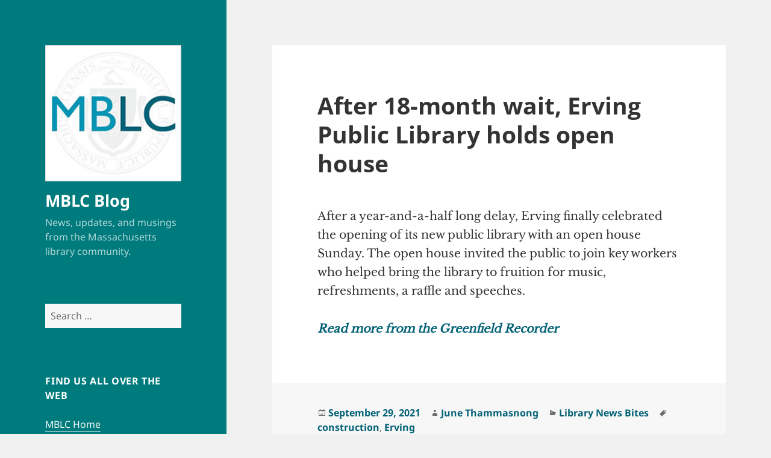

--- FILE ---
content_type: text/html; charset=UTF-8
request_url: https://mblc.state.ma.us/mblc_blog/2021/09/29/after-18-month-wait-erving-public-library-holds-open-house/
body_size: 14202
content:
<!DOCTYPE html>
<html lang="en-US" class="no-js">
<head>
	<meta charset="UTF-8">
	<meta name="viewport" content="width=device-width, initial-scale=1.0">
	<link rel="profile" href="https://gmpg.org/xfn/11">
	<link rel="pingback" href="https://mblc.state.ma.us/mblc_blog/xmlrpc.php">
	<script>(function(html){html.className = html.className.replace(/\bno-js\b/,'js')})(document.documentElement);</script>
<title>After 18-month wait, Erving Public Library holds open house &#8211; MBLC Blog</title>
<meta name='robots' content='max-image-preview:large' />
	<style>img:is([sizes="auto" i], [sizes^="auto," i]) { contain-intrinsic-size: 3000px 1500px }</style>
	<link rel="alternate" type="application/rss+xml" title="MBLC Blog &raquo; Feed" href="https://mblc.state.ma.us/mblc_blog/feed/" />
<link rel="alternate" type="application/rss+xml" title="MBLC Blog &raquo; Comments Feed" href="https://mblc.state.ma.us/mblc_blog/comments/feed/" />
<link rel="alternate" type="application/rss+xml" title="MBLC Blog &raquo; After 18-month wait, Erving Public Library holds open house Comments Feed" href="https://mblc.state.ma.us/mblc_blog/2021/09/29/after-18-month-wait-erving-public-library-holds-open-house/feed/" />
		<!-- This site uses the Google Analytics by MonsterInsights plugin v9.10.0 - Using Analytics tracking - https://www.monsterinsights.com/ -->
							<script src="//www.googletagmanager.com/gtag/js?id=G-F7YE9VPTD7"  data-cfasync="false" data-wpfc-render="false" async></script>
			<script data-cfasync="false" data-wpfc-render="false">
				var mi_version = '9.10.0';
				var mi_track_user = true;
				var mi_no_track_reason = '';
								var MonsterInsightsDefaultLocations = {"page_location":"https:\/\/mblc.state.ma.us\/mblc_blog\/2021\/09\/29\/after-18-month-wait-erving-public-library-holds-open-house\/"};
								if ( typeof MonsterInsightsPrivacyGuardFilter === 'function' ) {
					var MonsterInsightsLocations = (typeof MonsterInsightsExcludeQuery === 'object') ? MonsterInsightsPrivacyGuardFilter( MonsterInsightsExcludeQuery ) : MonsterInsightsPrivacyGuardFilter( MonsterInsightsDefaultLocations );
				} else {
					var MonsterInsightsLocations = (typeof MonsterInsightsExcludeQuery === 'object') ? MonsterInsightsExcludeQuery : MonsterInsightsDefaultLocations;
				}

								var disableStrs = [
										'ga-disable-G-F7YE9VPTD7',
									];

				/* Function to detect opted out users */
				function __gtagTrackerIsOptedOut() {
					for (var index = 0; index < disableStrs.length; index++) {
						if (document.cookie.indexOf(disableStrs[index] + '=true') > -1) {
							return true;
						}
					}

					return false;
				}

				/* Disable tracking if the opt-out cookie exists. */
				if (__gtagTrackerIsOptedOut()) {
					for (var index = 0; index < disableStrs.length; index++) {
						window[disableStrs[index]] = true;
					}
				}

				/* Opt-out function */
				function __gtagTrackerOptout() {
					for (var index = 0; index < disableStrs.length; index++) {
						document.cookie = disableStrs[index] + '=true; expires=Thu, 31 Dec 2099 23:59:59 UTC; path=/';
						window[disableStrs[index]] = true;
					}
				}

				if ('undefined' === typeof gaOptout) {
					function gaOptout() {
						__gtagTrackerOptout();
					}
				}
								window.dataLayer = window.dataLayer || [];

				window.MonsterInsightsDualTracker = {
					helpers: {},
					trackers: {},
				};
				if (mi_track_user) {
					function __gtagDataLayer() {
						dataLayer.push(arguments);
					}

					function __gtagTracker(type, name, parameters) {
						if (!parameters) {
							parameters = {};
						}

						if (parameters.send_to) {
							__gtagDataLayer.apply(null, arguments);
							return;
						}

						if (type === 'event') {
														parameters.send_to = monsterinsights_frontend.v4_id;
							var hookName = name;
							if (typeof parameters['event_category'] !== 'undefined') {
								hookName = parameters['event_category'] + ':' + name;
							}

							if (typeof MonsterInsightsDualTracker.trackers[hookName] !== 'undefined') {
								MonsterInsightsDualTracker.trackers[hookName](parameters);
							} else {
								__gtagDataLayer('event', name, parameters);
							}
							
						} else {
							__gtagDataLayer.apply(null, arguments);
						}
					}

					__gtagTracker('js', new Date());
					__gtagTracker('set', {
						'developer_id.dZGIzZG': true,
											});
					if ( MonsterInsightsLocations.page_location ) {
						__gtagTracker('set', MonsterInsightsLocations);
					}
										__gtagTracker('config', 'G-F7YE9VPTD7', {"forceSSL":"true","anonymize_ip":"true"} );
										window.gtag = __gtagTracker;										(function () {
						/* https://developers.google.com/analytics/devguides/collection/analyticsjs/ */
						/* ga and __gaTracker compatibility shim. */
						var noopfn = function () {
							return null;
						};
						var newtracker = function () {
							return new Tracker();
						};
						var Tracker = function () {
							return null;
						};
						var p = Tracker.prototype;
						p.get = noopfn;
						p.set = noopfn;
						p.send = function () {
							var args = Array.prototype.slice.call(arguments);
							args.unshift('send');
							__gaTracker.apply(null, args);
						};
						var __gaTracker = function () {
							var len = arguments.length;
							if (len === 0) {
								return;
							}
							var f = arguments[len - 1];
							if (typeof f !== 'object' || f === null || typeof f.hitCallback !== 'function') {
								if ('send' === arguments[0]) {
									var hitConverted, hitObject = false, action;
									if ('event' === arguments[1]) {
										if ('undefined' !== typeof arguments[3]) {
											hitObject = {
												'eventAction': arguments[3],
												'eventCategory': arguments[2],
												'eventLabel': arguments[4],
												'value': arguments[5] ? arguments[5] : 1,
											}
										}
									}
									if ('pageview' === arguments[1]) {
										if ('undefined' !== typeof arguments[2]) {
											hitObject = {
												'eventAction': 'page_view',
												'page_path': arguments[2],
											}
										}
									}
									if (typeof arguments[2] === 'object') {
										hitObject = arguments[2];
									}
									if (typeof arguments[5] === 'object') {
										Object.assign(hitObject, arguments[5]);
									}
									if ('undefined' !== typeof arguments[1].hitType) {
										hitObject = arguments[1];
										if ('pageview' === hitObject.hitType) {
											hitObject.eventAction = 'page_view';
										}
									}
									if (hitObject) {
										action = 'timing' === arguments[1].hitType ? 'timing_complete' : hitObject.eventAction;
										hitConverted = mapArgs(hitObject);
										__gtagTracker('event', action, hitConverted);
									}
								}
								return;
							}

							function mapArgs(args) {
								var arg, hit = {};
								var gaMap = {
									'eventCategory': 'event_category',
									'eventAction': 'event_action',
									'eventLabel': 'event_label',
									'eventValue': 'event_value',
									'nonInteraction': 'non_interaction',
									'timingCategory': 'event_category',
									'timingVar': 'name',
									'timingValue': 'value',
									'timingLabel': 'event_label',
									'page': 'page_path',
									'location': 'page_location',
									'title': 'page_title',
									'referrer' : 'page_referrer',
								};
								for (arg in args) {
																		if (!(!args.hasOwnProperty(arg) || !gaMap.hasOwnProperty(arg))) {
										hit[gaMap[arg]] = args[arg];
									} else {
										hit[arg] = args[arg];
									}
								}
								return hit;
							}

							try {
								f.hitCallback();
							} catch (ex) {
							}
						};
						__gaTracker.create = newtracker;
						__gaTracker.getByName = newtracker;
						__gaTracker.getAll = function () {
							return [];
						};
						__gaTracker.remove = noopfn;
						__gaTracker.loaded = true;
						window['__gaTracker'] = __gaTracker;
					})();
									} else {
										console.log("");
					(function () {
						function __gtagTracker() {
							return null;
						}

						window['__gtagTracker'] = __gtagTracker;
						window['gtag'] = __gtagTracker;
					})();
									}
			</script>
							<!-- / Google Analytics by MonsterInsights -->
		<script>
window._wpemojiSettings = {"baseUrl":"https:\/\/s.w.org\/images\/core\/emoji\/16.0.1\/72x72\/","ext":".png","svgUrl":"https:\/\/s.w.org\/images\/core\/emoji\/16.0.1\/svg\/","svgExt":".svg","source":{"concatemoji":"https:\/\/mblc.state.ma.us\/mblc_blog\/wp-includes\/js\/wp-emoji-release.min.js?ver=b6a2d319f000a838a8868055d24cabbc"}};
/*! This file is auto-generated */
!function(s,n){var o,i,e;function c(e){try{var t={supportTests:e,timestamp:(new Date).valueOf()};sessionStorage.setItem(o,JSON.stringify(t))}catch(e){}}function p(e,t,n){e.clearRect(0,0,e.canvas.width,e.canvas.height),e.fillText(t,0,0);var t=new Uint32Array(e.getImageData(0,0,e.canvas.width,e.canvas.height).data),a=(e.clearRect(0,0,e.canvas.width,e.canvas.height),e.fillText(n,0,0),new Uint32Array(e.getImageData(0,0,e.canvas.width,e.canvas.height).data));return t.every(function(e,t){return e===a[t]})}function u(e,t){e.clearRect(0,0,e.canvas.width,e.canvas.height),e.fillText(t,0,0);for(var n=e.getImageData(16,16,1,1),a=0;a<n.data.length;a++)if(0!==n.data[a])return!1;return!0}function f(e,t,n,a){switch(t){case"flag":return n(e,"\ud83c\udff3\ufe0f\u200d\u26a7\ufe0f","\ud83c\udff3\ufe0f\u200b\u26a7\ufe0f")?!1:!n(e,"\ud83c\udde8\ud83c\uddf6","\ud83c\udde8\u200b\ud83c\uddf6")&&!n(e,"\ud83c\udff4\udb40\udc67\udb40\udc62\udb40\udc65\udb40\udc6e\udb40\udc67\udb40\udc7f","\ud83c\udff4\u200b\udb40\udc67\u200b\udb40\udc62\u200b\udb40\udc65\u200b\udb40\udc6e\u200b\udb40\udc67\u200b\udb40\udc7f");case"emoji":return!a(e,"\ud83e\udedf")}return!1}function g(e,t,n,a){var r="undefined"!=typeof WorkerGlobalScope&&self instanceof WorkerGlobalScope?new OffscreenCanvas(300,150):s.createElement("canvas"),o=r.getContext("2d",{willReadFrequently:!0}),i=(o.textBaseline="top",o.font="600 32px Arial",{});return e.forEach(function(e){i[e]=t(o,e,n,a)}),i}function t(e){var t=s.createElement("script");t.src=e,t.defer=!0,s.head.appendChild(t)}"undefined"!=typeof Promise&&(o="wpEmojiSettingsSupports",i=["flag","emoji"],n.supports={everything:!0,everythingExceptFlag:!0},e=new Promise(function(e){s.addEventListener("DOMContentLoaded",e,{once:!0})}),new Promise(function(t){var n=function(){try{var e=JSON.parse(sessionStorage.getItem(o));if("object"==typeof e&&"number"==typeof e.timestamp&&(new Date).valueOf()<e.timestamp+604800&&"object"==typeof e.supportTests)return e.supportTests}catch(e){}return null}();if(!n){if("undefined"!=typeof Worker&&"undefined"!=typeof OffscreenCanvas&&"undefined"!=typeof URL&&URL.createObjectURL&&"undefined"!=typeof Blob)try{var e="postMessage("+g.toString()+"("+[JSON.stringify(i),f.toString(),p.toString(),u.toString()].join(",")+"));",a=new Blob([e],{type:"text/javascript"}),r=new Worker(URL.createObjectURL(a),{name:"wpTestEmojiSupports"});return void(r.onmessage=function(e){c(n=e.data),r.terminate(),t(n)})}catch(e){}c(n=g(i,f,p,u))}t(n)}).then(function(e){for(var t in e)n.supports[t]=e[t],n.supports.everything=n.supports.everything&&n.supports[t],"flag"!==t&&(n.supports.everythingExceptFlag=n.supports.everythingExceptFlag&&n.supports[t]);n.supports.everythingExceptFlag=n.supports.everythingExceptFlag&&!n.supports.flag,n.DOMReady=!1,n.readyCallback=function(){n.DOMReady=!0}}).then(function(){return e}).then(function(){var e;n.supports.everything||(n.readyCallback(),(e=n.source||{}).concatemoji?t(e.concatemoji):e.wpemoji&&e.twemoji&&(t(e.twemoji),t(e.wpemoji)))}))}((window,document),window._wpemojiSettings);
</script>
<style id='wp-emoji-styles-inline-css'>

	img.wp-smiley, img.emoji {
		display: inline !important;
		border: none !important;
		box-shadow: none !important;
		height: 1em !important;
		width: 1em !important;
		margin: 0 0.07em !important;
		vertical-align: -0.1em !important;
		background: none !important;
		padding: 0 !important;
	}
</style>
<link rel='stylesheet' id='wp-block-library-css' href='https://mblc.state.ma.us/mblc_blog/wp-includes/css/dist/block-library/style.min.css?ver=b6a2d319f000a838a8868055d24cabbc' media='all' />
<style id='wp-block-library-theme-inline-css'>
.wp-block-audio :where(figcaption){color:#555;font-size:13px;text-align:center}.is-dark-theme .wp-block-audio :where(figcaption){color:#ffffffa6}.wp-block-audio{margin:0 0 1em}.wp-block-code{border:1px solid #ccc;border-radius:4px;font-family:Menlo,Consolas,monaco,monospace;padding:.8em 1em}.wp-block-embed :where(figcaption){color:#555;font-size:13px;text-align:center}.is-dark-theme .wp-block-embed :where(figcaption){color:#ffffffa6}.wp-block-embed{margin:0 0 1em}.blocks-gallery-caption{color:#555;font-size:13px;text-align:center}.is-dark-theme .blocks-gallery-caption{color:#ffffffa6}:root :where(.wp-block-image figcaption){color:#555;font-size:13px;text-align:center}.is-dark-theme :root :where(.wp-block-image figcaption){color:#ffffffa6}.wp-block-image{margin:0 0 1em}.wp-block-pullquote{border-bottom:4px solid;border-top:4px solid;color:currentColor;margin-bottom:1.75em}.wp-block-pullquote cite,.wp-block-pullquote footer,.wp-block-pullquote__citation{color:currentColor;font-size:.8125em;font-style:normal;text-transform:uppercase}.wp-block-quote{border-left:.25em solid;margin:0 0 1.75em;padding-left:1em}.wp-block-quote cite,.wp-block-quote footer{color:currentColor;font-size:.8125em;font-style:normal;position:relative}.wp-block-quote:where(.has-text-align-right){border-left:none;border-right:.25em solid;padding-left:0;padding-right:1em}.wp-block-quote:where(.has-text-align-center){border:none;padding-left:0}.wp-block-quote.is-large,.wp-block-quote.is-style-large,.wp-block-quote:where(.is-style-plain){border:none}.wp-block-search .wp-block-search__label{font-weight:700}.wp-block-search__button{border:1px solid #ccc;padding:.375em .625em}:where(.wp-block-group.has-background){padding:1.25em 2.375em}.wp-block-separator.has-css-opacity{opacity:.4}.wp-block-separator{border:none;border-bottom:2px solid;margin-left:auto;margin-right:auto}.wp-block-separator.has-alpha-channel-opacity{opacity:1}.wp-block-separator:not(.is-style-wide):not(.is-style-dots){width:100px}.wp-block-separator.has-background:not(.is-style-dots){border-bottom:none;height:1px}.wp-block-separator.has-background:not(.is-style-wide):not(.is-style-dots){height:2px}.wp-block-table{margin:0 0 1em}.wp-block-table td,.wp-block-table th{word-break:normal}.wp-block-table :where(figcaption){color:#555;font-size:13px;text-align:center}.is-dark-theme .wp-block-table :where(figcaption){color:#ffffffa6}.wp-block-video :where(figcaption){color:#555;font-size:13px;text-align:center}.is-dark-theme .wp-block-video :where(figcaption){color:#ffffffa6}.wp-block-video{margin:0 0 1em}:root :where(.wp-block-template-part.has-background){margin-bottom:0;margin-top:0;padding:1.25em 2.375em}
</style>
<style id='classic-theme-styles-inline-css'>
/*! This file is auto-generated */
.wp-block-button__link{color:#fff;background-color:#32373c;border-radius:9999px;box-shadow:none;text-decoration:none;padding:calc(.667em + 2px) calc(1.333em + 2px);font-size:1.125em}.wp-block-file__button{background:#32373c;color:#fff;text-decoration:none}
</style>
<style id='global-styles-inline-css'>
:root{--wp--preset--aspect-ratio--square: 1;--wp--preset--aspect-ratio--4-3: 4/3;--wp--preset--aspect-ratio--3-4: 3/4;--wp--preset--aspect-ratio--3-2: 3/2;--wp--preset--aspect-ratio--2-3: 2/3;--wp--preset--aspect-ratio--16-9: 16/9;--wp--preset--aspect-ratio--9-16: 9/16;--wp--preset--color--black: #000000;--wp--preset--color--cyan-bluish-gray: #abb8c3;--wp--preset--color--white: #fff;--wp--preset--color--pale-pink: #f78da7;--wp--preset--color--vivid-red: #cf2e2e;--wp--preset--color--luminous-vivid-orange: #ff6900;--wp--preset--color--luminous-vivid-amber: #fcb900;--wp--preset--color--light-green-cyan: #7bdcb5;--wp--preset--color--vivid-green-cyan: #00d084;--wp--preset--color--pale-cyan-blue: #8ed1fc;--wp--preset--color--vivid-cyan-blue: #0693e3;--wp--preset--color--vivid-purple: #9b51e0;--wp--preset--color--dark-gray: #111;--wp--preset--color--light-gray: #f1f1f1;--wp--preset--color--yellow: #f4ca16;--wp--preset--color--dark-brown: #352712;--wp--preset--color--medium-pink: #e53b51;--wp--preset--color--light-pink: #ffe5d1;--wp--preset--color--dark-purple: #2e2256;--wp--preset--color--purple: #674970;--wp--preset--color--blue-gray: #22313f;--wp--preset--color--bright-blue: #55c3dc;--wp--preset--color--light-blue: #e9f2f9;--wp--preset--gradient--vivid-cyan-blue-to-vivid-purple: linear-gradient(135deg,rgba(6,147,227,1) 0%,rgb(155,81,224) 100%);--wp--preset--gradient--light-green-cyan-to-vivid-green-cyan: linear-gradient(135deg,rgb(122,220,180) 0%,rgb(0,208,130) 100%);--wp--preset--gradient--luminous-vivid-amber-to-luminous-vivid-orange: linear-gradient(135deg,rgba(252,185,0,1) 0%,rgba(255,105,0,1) 100%);--wp--preset--gradient--luminous-vivid-orange-to-vivid-red: linear-gradient(135deg,rgba(255,105,0,1) 0%,rgb(207,46,46) 100%);--wp--preset--gradient--very-light-gray-to-cyan-bluish-gray: linear-gradient(135deg,rgb(238,238,238) 0%,rgb(169,184,195) 100%);--wp--preset--gradient--cool-to-warm-spectrum: linear-gradient(135deg,rgb(74,234,220) 0%,rgb(151,120,209) 20%,rgb(207,42,186) 40%,rgb(238,44,130) 60%,rgb(251,105,98) 80%,rgb(254,248,76) 100%);--wp--preset--gradient--blush-light-purple: linear-gradient(135deg,rgb(255,206,236) 0%,rgb(152,150,240) 100%);--wp--preset--gradient--blush-bordeaux: linear-gradient(135deg,rgb(254,205,165) 0%,rgb(254,45,45) 50%,rgb(107,0,62) 100%);--wp--preset--gradient--luminous-dusk: linear-gradient(135deg,rgb(255,203,112) 0%,rgb(199,81,192) 50%,rgb(65,88,208) 100%);--wp--preset--gradient--pale-ocean: linear-gradient(135deg,rgb(255,245,203) 0%,rgb(182,227,212) 50%,rgb(51,167,181) 100%);--wp--preset--gradient--electric-grass: linear-gradient(135deg,rgb(202,248,128) 0%,rgb(113,206,126) 100%);--wp--preset--gradient--midnight: linear-gradient(135deg,rgb(2,3,129) 0%,rgb(40,116,252) 100%);--wp--preset--gradient--dark-gray-gradient-gradient: linear-gradient(90deg, rgba(17,17,17,1) 0%, rgba(42,42,42,1) 100%);--wp--preset--gradient--light-gray-gradient: linear-gradient(90deg, rgba(241,241,241,1) 0%, rgba(215,215,215,1) 100%);--wp--preset--gradient--white-gradient: linear-gradient(90deg, rgba(255,255,255,1) 0%, rgba(230,230,230,1) 100%);--wp--preset--gradient--yellow-gradient: linear-gradient(90deg, rgba(244,202,22,1) 0%, rgba(205,168,10,1) 100%);--wp--preset--gradient--dark-brown-gradient: linear-gradient(90deg, rgba(53,39,18,1) 0%, rgba(91,67,31,1) 100%);--wp--preset--gradient--medium-pink-gradient: linear-gradient(90deg, rgba(229,59,81,1) 0%, rgba(209,28,51,1) 100%);--wp--preset--gradient--light-pink-gradient: linear-gradient(90deg, rgba(255,229,209,1) 0%, rgba(255,200,158,1) 100%);--wp--preset--gradient--dark-purple-gradient: linear-gradient(90deg, rgba(46,34,86,1) 0%, rgba(66,48,123,1) 100%);--wp--preset--gradient--purple-gradient: linear-gradient(90deg, rgba(103,73,112,1) 0%, rgba(131,93,143,1) 100%);--wp--preset--gradient--blue-gray-gradient: linear-gradient(90deg, rgba(34,49,63,1) 0%, rgba(52,75,96,1) 100%);--wp--preset--gradient--bright-blue-gradient: linear-gradient(90deg, rgba(85,195,220,1) 0%, rgba(43,180,211,1) 100%);--wp--preset--gradient--light-blue-gradient: linear-gradient(90deg, rgba(233,242,249,1) 0%, rgba(193,218,238,1) 100%);--wp--preset--font-size--small: 13px;--wp--preset--font-size--medium: 20px;--wp--preset--font-size--large: 36px;--wp--preset--font-size--x-large: 42px;--wp--preset--spacing--20: 0.44rem;--wp--preset--spacing--30: 0.67rem;--wp--preset--spacing--40: 1rem;--wp--preset--spacing--50: 1.5rem;--wp--preset--spacing--60: 2.25rem;--wp--preset--spacing--70: 3.38rem;--wp--preset--spacing--80: 5.06rem;--wp--preset--shadow--natural: 6px 6px 9px rgba(0, 0, 0, 0.2);--wp--preset--shadow--deep: 12px 12px 50px rgba(0, 0, 0, 0.4);--wp--preset--shadow--sharp: 6px 6px 0px rgba(0, 0, 0, 0.2);--wp--preset--shadow--outlined: 6px 6px 0px -3px rgba(255, 255, 255, 1), 6px 6px rgba(0, 0, 0, 1);--wp--preset--shadow--crisp: 6px 6px 0px rgba(0, 0, 0, 1);}:where(.is-layout-flex){gap: 0.5em;}:where(.is-layout-grid){gap: 0.5em;}body .is-layout-flex{display: flex;}.is-layout-flex{flex-wrap: wrap;align-items: center;}.is-layout-flex > :is(*, div){margin: 0;}body .is-layout-grid{display: grid;}.is-layout-grid > :is(*, div){margin: 0;}:where(.wp-block-columns.is-layout-flex){gap: 2em;}:where(.wp-block-columns.is-layout-grid){gap: 2em;}:where(.wp-block-post-template.is-layout-flex){gap: 1.25em;}:where(.wp-block-post-template.is-layout-grid){gap: 1.25em;}.has-black-color{color: var(--wp--preset--color--black) !important;}.has-cyan-bluish-gray-color{color: var(--wp--preset--color--cyan-bluish-gray) !important;}.has-white-color{color: var(--wp--preset--color--white) !important;}.has-pale-pink-color{color: var(--wp--preset--color--pale-pink) !important;}.has-vivid-red-color{color: var(--wp--preset--color--vivid-red) !important;}.has-luminous-vivid-orange-color{color: var(--wp--preset--color--luminous-vivid-orange) !important;}.has-luminous-vivid-amber-color{color: var(--wp--preset--color--luminous-vivid-amber) !important;}.has-light-green-cyan-color{color: var(--wp--preset--color--light-green-cyan) !important;}.has-vivid-green-cyan-color{color: var(--wp--preset--color--vivid-green-cyan) !important;}.has-pale-cyan-blue-color{color: var(--wp--preset--color--pale-cyan-blue) !important;}.has-vivid-cyan-blue-color{color: var(--wp--preset--color--vivid-cyan-blue) !important;}.has-vivid-purple-color{color: var(--wp--preset--color--vivid-purple) !important;}.has-black-background-color{background-color: var(--wp--preset--color--black) !important;}.has-cyan-bluish-gray-background-color{background-color: var(--wp--preset--color--cyan-bluish-gray) !important;}.has-white-background-color{background-color: var(--wp--preset--color--white) !important;}.has-pale-pink-background-color{background-color: var(--wp--preset--color--pale-pink) !important;}.has-vivid-red-background-color{background-color: var(--wp--preset--color--vivid-red) !important;}.has-luminous-vivid-orange-background-color{background-color: var(--wp--preset--color--luminous-vivid-orange) !important;}.has-luminous-vivid-amber-background-color{background-color: var(--wp--preset--color--luminous-vivid-amber) !important;}.has-light-green-cyan-background-color{background-color: var(--wp--preset--color--light-green-cyan) !important;}.has-vivid-green-cyan-background-color{background-color: var(--wp--preset--color--vivid-green-cyan) !important;}.has-pale-cyan-blue-background-color{background-color: var(--wp--preset--color--pale-cyan-blue) !important;}.has-vivid-cyan-blue-background-color{background-color: var(--wp--preset--color--vivid-cyan-blue) !important;}.has-vivid-purple-background-color{background-color: var(--wp--preset--color--vivid-purple) !important;}.has-black-border-color{border-color: var(--wp--preset--color--black) !important;}.has-cyan-bluish-gray-border-color{border-color: var(--wp--preset--color--cyan-bluish-gray) !important;}.has-white-border-color{border-color: var(--wp--preset--color--white) !important;}.has-pale-pink-border-color{border-color: var(--wp--preset--color--pale-pink) !important;}.has-vivid-red-border-color{border-color: var(--wp--preset--color--vivid-red) !important;}.has-luminous-vivid-orange-border-color{border-color: var(--wp--preset--color--luminous-vivid-orange) !important;}.has-luminous-vivid-amber-border-color{border-color: var(--wp--preset--color--luminous-vivid-amber) !important;}.has-light-green-cyan-border-color{border-color: var(--wp--preset--color--light-green-cyan) !important;}.has-vivid-green-cyan-border-color{border-color: var(--wp--preset--color--vivid-green-cyan) !important;}.has-pale-cyan-blue-border-color{border-color: var(--wp--preset--color--pale-cyan-blue) !important;}.has-vivid-cyan-blue-border-color{border-color: var(--wp--preset--color--vivid-cyan-blue) !important;}.has-vivid-purple-border-color{border-color: var(--wp--preset--color--vivid-purple) !important;}.has-vivid-cyan-blue-to-vivid-purple-gradient-background{background: var(--wp--preset--gradient--vivid-cyan-blue-to-vivid-purple) !important;}.has-light-green-cyan-to-vivid-green-cyan-gradient-background{background: var(--wp--preset--gradient--light-green-cyan-to-vivid-green-cyan) !important;}.has-luminous-vivid-amber-to-luminous-vivid-orange-gradient-background{background: var(--wp--preset--gradient--luminous-vivid-amber-to-luminous-vivid-orange) !important;}.has-luminous-vivid-orange-to-vivid-red-gradient-background{background: var(--wp--preset--gradient--luminous-vivid-orange-to-vivid-red) !important;}.has-very-light-gray-to-cyan-bluish-gray-gradient-background{background: var(--wp--preset--gradient--very-light-gray-to-cyan-bluish-gray) !important;}.has-cool-to-warm-spectrum-gradient-background{background: var(--wp--preset--gradient--cool-to-warm-spectrum) !important;}.has-blush-light-purple-gradient-background{background: var(--wp--preset--gradient--blush-light-purple) !important;}.has-blush-bordeaux-gradient-background{background: var(--wp--preset--gradient--blush-bordeaux) !important;}.has-luminous-dusk-gradient-background{background: var(--wp--preset--gradient--luminous-dusk) !important;}.has-pale-ocean-gradient-background{background: var(--wp--preset--gradient--pale-ocean) !important;}.has-electric-grass-gradient-background{background: var(--wp--preset--gradient--electric-grass) !important;}.has-midnight-gradient-background{background: var(--wp--preset--gradient--midnight) !important;}.has-small-font-size{font-size: var(--wp--preset--font-size--small) !important;}.has-medium-font-size{font-size: var(--wp--preset--font-size--medium) !important;}.has-large-font-size{font-size: var(--wp--preset--font-size--large) !important;}.has-x-large-font-size{font-size: var(--wp--preset--font-size--x-large) !important;}
:where(.wp-block-post-template.is-layout-flex){gap: 1.25em;}:where(.wp-block-post-template.is-layout-grid){gap: 1.25em;}
:where(.wp-block-columns.is-layout-flex){gap: 2em;}:where(.wp-block-columns.is-layout-grid){gap: 2em;}
:root :where(.wp-block-pullquote){font-size: 1.5em;line-height: 1.6;}
</style>
<link rel='stylesheet' id='h5p-plugin-styles-css' href='https://mblc.state.ma.us/mblc_blog/wp-content/plugins/h5p/h5p-php-library/styles/h5p.css?ver=1.16.1' media='all' />
<link rel='stylesheet' id='twentyfifteen-fonts-css' href='https://mblc.state.ma.us/mblc_blog/wp-content/themes/twentyfifteen/assets/fonts/noto-sans-plus-noto-serif-plus-inconsolata.css?ver=20230328' media='all' />
<link rel='stylesheet' id='genericons-css' href='https://mblc.state.ma.us/mblc_blog/wp-content/themes/twentyfifteen/genericons/genericons.css?ver=20201026' media='all' />
<link rel='stylesheet' id='twentyfifteen-style-css' href='https://mblc.state.ma.us/mblc_blog/wp-content/themes/twentyfifteen/style.css?ver=20250415' media='all' />
<style id='twentyfifteen-style-inline-css'>

		/* Custom Header Background Color */
		body:before,
		.site-header {
			background-color: #007b7d;
		}

		@media screen and (min-width: 59.6875em) {
			.site-header,
			.secondary {
				background-color: transparent;
			}

			.widget button,
			.widget input[type="button"],
			.widget input[type="reset"],
			.widget input[type="submit"],
			.widget_calendar tbody a,
			.widget_calendar tbody a:hover,
			.widget_calendar tbody a:focus {
				color: #007b7d;
			}
		}
	

		/* Custom Sidebar Text Color */
		.site-title a,
		.site-description,
		.secondary-toggle:before {
			color: #ffffff;
		}

		.site-title a:hover,
		.site-title a:focus {
			color: rgba( 255, 255, 255, 0.7);
		}

		.secondary-toggle {
			border-color: rgba( 255, 255, 255, 0.1);
		}

		.secondary-toggle:hover,
		.secondary-toggle:focus {
			border-color: rgba( 255, 255, 255, 0.3);
		}

		.site-title a {
			outline-color: rgba( 255, 255, 255, 0.3);
		}

		@media screen and (min-width: 59.6875em) {
			.secondary a,
			.dropdown-toggle:after,
			.widget-title,
			.widget blockquote cite,
			.widget blockquote small {
				color: #ffffff;
			}

			.widget button,
			.widget input[type="button"],
			.widget input[type="reset"],
			.widget input[type="submit"],
			.widget_calendar tbody a {
				background-color: #ffffff;
			}

			.textwidget a {
				border-color: #ffffff;
			}

			.secondary a:hover,
			.secondary a:focus,
			.main-navigation .menu-item-description,
			.widget,
			.widget blockquote,
			.widget .wp-caption-text,
			.widget .gallery-caption {
				color: rgba( 255, 255, 255, 0.7);
			}

			.widget button:hover,
			.widget button:focus,
			.widget input[type="button"]:hover,
			.widget input[type="button"]:focus,
			.widget input[type="reset"]:hover,
			.widget input[type="reset"]:focus,
			.widget input[type="submit"]:hover,
			.widget input[type="submit"]:focus,
			.widget_calendar tbody a:hover,
			.widget_calendar tbody a:focus {
				background-color: rgba( 255, 255, 255, 0.7);
			}

			.widget blockquote {
				border-color: rgba( 255, 255, 255, 0.7);
			}

			.main-navigation ul,
			.main-navigation li,
			.secondary-toggle,
			.widget input,
			.widget textarea,
			.widget table,
			.widget th,
			.widget td,
			.widget pre,
			.widget li,
			.widget_categories .children,
			.widget_nav_menu .sub-menu,
			.widget_pages .children,
			.widget abbr[title] {
				border-color: rgba( 255, 255, 255, 0.1);
			}

			.dropdown-toggle:hover,
			.dropdown-toggle:focus,
			.widget hr {
				background-color: rgba( 255, 255, 255, 0.1);
			}

			.widget input:focus,
			.widget textarea:focus {
				border-color: rgba( 255, 255, 255, 0.3);
			}

			.sidebar a:focus,
			.dropdown-toggle:focus {
				outline-color: rgba( 255, 255, 255, 0.3);
			}
		}
	
</style>
<link rel='stylesheet' id='twentyfifteen-block-style-css' href='https://mblc.state.ma.us/mblc_blog/wp-content/themes/twentyfifteen/css/blocks.css?ver=20240715' media='all' />
<script src="https://mblc.state.ma.us/mblc_blog/wp-content/plugins/google-analytics-for-wordpress/assets/js/frontend-gtag.min.js?ver=9.10.0" id="monsterinsights-frontend-script-js" async data-wp-strategy="async"></script>
<script data-cfasync="false" data-wpfc-render="false" id='monsterinsights-frontend-script-js-extra'>var monsterinsights_frontend = {"js_events_tracking":"true","download_extensions":"doc,pdf,ppt,zip,xls,docx,pptx,xlsx","inbound_paths":"[]","home_url":"https:\/\/mblc.state.ma.us\/mblc_blog","hash_tracking":"false","v4_id":"G-F7YE9VPTD7"};</script>
<script src="https://mblc.state.ma.us/mblc_blog/wp-includes/js/jquery/jquery.min.js?ver=3.7.1" id="jquery-core-js"></script>
<script src="https://mblc.state.ma.us/mblc_blog/wp-includes/js/jquery/jquery-migrate.min.js?ver=3.4.1" id="jquery-migrate-js"></script>
<script id="twentyfifteen-script-js-extra">
var screenReaderText = {"expand":"<span class=\"screen-reader-text\">expand child menu<\/span>","collapse":"<span class=\"screen-reader-text\">collapse child menu<\/span>"};
</script>
<script src="https://mblc.state.ma.us/mblc_blog/wp-content/themes/twentyfifteen/js/functions.js?ver=20250303" id="twentyfifteen-script-js" defer data-wp-strategy="defer"></script>
<link rel="https://api.w.org/" href="https://mblc.state.ma.us/mblc_blog/wp-json/" /><link rel="alternate" title="JSON" type="application/json" href="https://mblc.state.ma.us/mblc_blog/wp-json/wp/v2/posts/1019" /><link rel="EditURI" type="application/rsd+xml" title="RSD" href="https://mblc.state.ma.us/mblc_blog/xmlrpc.php?rsd" />

<link rel="canonical" href="https://mblc.state.ma.us/mblc_blog/2021/09/29/after-18-month-wait-erving-public-library-holds-open-house/" />
<link rel='shortlink' href='https://mblc.state.ma.us/mblc_blog/?p=1019' />
<link rel="alternate" title="oEmbed (JSON)" type="application/json+oembed" href="https://mblc.state.ma.us/mblc_blog/wp-json/oembed/1.0/embed?url=https%3A%2F%2Fmblc.state.ma.us%2Fmblc_blog%2F2021%2F09%2F29%2Fafter-18-month-wait-erving-public-library-holds-open-house%2F" />
<link rel="alternate" title="oEmbed (XML)" type="text/xml+oembed" href="https://mblc.state.ma.us/mblc_blog/wp-json/oembed/1.0/embed?url=https%3A%2F%2Fmblc.state.ma.us%2Fmblc_blog%2F2021%2F09%2F29%2Fafter-18-month-wait-erving-public-library-holds-open-house%2F&#038;format=xml" />
<link rel="icon" href="https://mblc.state.ma.us/mblc_blog/wp-content/uploads/2016/08/mblc-social.jpeg" sizes="32x32" />
<link rel="icon" href="https://mblc.state.ma.us/mblc_blog/wp-content/uploads/2016/08/mblc-social.jpeg" sizes="192x192" />
<link rel="apple-touch-icon" href="https://mblc.state.ma.us/mblc_blog/wp-content/uploads/2016/08/mblc-social.jpeg" />
<meta name="msapplication-TileImage" content="https://mblc.state.ma.us/mblc_blog/wp-content/uploads/2016/08/mblc-social.jpeg" />
		<style id="wp-custom-css">
			/*
You can add your own CSS here.

Click the help icon above to learn more.
*/

@font-face {
    font-family: "Open Sans";
    font-style: normal;
    font-weight: 400;
    src: local("Open Sans"), local("OpenSans"), url("https://fonts.gstatic.com/s/opensans/v13/K88pR3goAWT7BTt32Z01m4X0hVgzZQUfRDuZrPvH3D8.woff2") format("woff2");
    unicode-range: U+460-52F, U+20B4, U+2DE0-2DFF, U+A640-A69F;
}
@font-face {
    font-family: "Open Sans";
    font-style: normal;
    font-weight: 400;
    src: local("Open Sans"), local("OpenSans"), url("https://fonts.gstatic.com/s/opensans/v13/RjgO7rYTmqiVp7vzi-Q5UYX0hVgzZQUfRDuZrPvH3D8.woff2") format("woff2");
    unicode-range: U+400-45F, U+490-491, U+4B0-4B1, U+2116;
}
@font-face {
    font-family: "Open Sans";
    font-style: normal;
    font-weight: 400;
    src: local("Open Sans"), local("OpenSans"), url("https://fonts.gstatic.com/s/opensans/v13/LWCjsQkB6EMdfHrEVqA1KYX0hVgzZQUfRDuZrPvH3D8.woff2") format("woff2");
    unicode-range: U+1F00-1FFF;
}
@font-face {
    font-family: "Open Sans";
    font-style: normal;
    font-weight: 400;
    src: local("Open Sans"), local("OpenSans"), url("https://fonts.gstatic.com/s/opensans/v13/xozscpT2726on7jbcb_pAoX0hVgzZQUfRDuZrPvH3D8.woff2") format("woff2");
    unicode-range: U+370-3FF;
}
@font-face {
    font-family: "Open Sans";
    font-style: normal;
    font-weight: 400;
    src: local("Open Sans"), local("OpenSans"), url("https://fonts.gstatic.com/s/opensans/v13/59ZRklaO5bWGqF5A9baEEYX0hVgzZQUfRDuZrPvH3D8.woff2") format("woff2");
    unicode-range: U+102-103, U+1EA0-1EF9, U+20AB;
}
@font-face {
    font-family: "Open Sans";
    font-style: normal;
    font-weight: 400;
    src: local("Open Sans"), local("OpenSans"), url("https://fonts.gstatic.com/s/opensans/v13/u-WUoqrET9fUeobQW7jkRYX0hVgzZQUfRDuZrPvH3D8.woff2") format("woff2");
    unicode-range: U+100-24F, U+1E00-1EFF, U+20A0-20AB, U+20AD-20CF, U+2C60-2C7F, U+A720-A7FF;
}
@font-face {
    font-family: "Open Sans";
    font-style: normal;
    font-weight: 400;
    src: local("Open Sans"), local("OpenSans"), url("https://fonts.gstatic.com/s/opensans/v13/cJZKeOuBrn4kERxqtaUH3ZBw1xU1rKptJj_0jans920.woff2") format("woff2");
    unicode-range: U+0-FF, U+131, U+152-153, U+2C6, U+2DA, U+2DC, U+2000-206F, U+2074, U+20AC, U+2212, U+2215;
}
@font-face {
    font-family: "Open Sans";
    font-style: normal;
    font-weight: 600;
    src: local("Open Sans Semibold"), local("OpenSans-Semibold"), url("https://fonts.gstatic.com/s/opensans/v13/MTP_ySUJH_bn48VBG8sNSg7aC6SjiAOpAWOKfJDfVRY.woff2") format("woff2");
    unicode-range: U+460-52F, U+20B4, U+2DE0-2DFF, U+A640-A69F;
}
@font-face {
    font-family: "Open Sans";
    font-style: normal;
    font-weight: 600;
    src: local("Open Sans Semibold"), local("OpenSans-Semibold"), url("https://fonts.gstatic.com/s/opensans/v13/MTP_ySUJH_bn48VBG8sNShdwxCXfZpKo5kWAx_74bHs.woff2") format("woff2");
    unicode-range: U+400-45F, U+490-491, U+4B0-4B1, U+2116;
}
@font-face {
    font-family: "Open Sans";
    font-style: normal;
    font-weight: 600;
    src: local("Open Sans Semibold"), local("OpenSans-Semibold"), url("https://fonts.gstatic.com/s/opensans/v13/MTP_ySUJH_bn48VBG8sNSp6vnaPZw6nYDxM4SVEMFKg.woff2") format("woff2");
    unicode-range: U+1F00-1FFF;
}
@font-face {
    font-family: "Open Sans";
    font-style: normal;
    font-weight: 600;
    src: local("Open Sans Semibold"), local("OpenSans-Semibold"), url("https://fonts.gstatic.com/s/opensans/v13/MTP_ySUJH_bn48VBG8sNSvy1_HTwRwgtl1cPga3Fy3Y.woff2") format("woff2");
    unicode-range: U+370-3FF;
}
@font-face {
    font-family: "Open Sans";
    font-style: normal;
    font-weight: 600;
    src: local("Open Sans Semibold"), local("OpenSans-Semibold"), url("https://fonts.gstatic.com/s/opensans/v13/MTP_ySUJH_bn48VBG8sNSvgrLsWo7Jk1KvZser0olKY.woff2") format("woff2");
    unicode-range: U+102-103, U+1EA0-1EF9, U+20AB;
}
@font-face {
    font-family: "Open Sans";
    font-style: normal;
    font-weight: 600;
    src: local("Open Sans Semibold"), local("OpenSans-Semibold"), url("https://fonts.gstatic.com/s/opensans/v13/MTP_ySUJH_bn48VBG8sNSojoYw3YTyktCCer_ilOlhE.woff2") format("woff2");
    unicode-range: U+100-24F, U+1E00-1EFF, U+20A0-20AB, U+20AD-20CF, U+2C60-2C7F, U+A720-A7FF;
}
@font-face {
    font-family: "Open Sans";
    font-style: normal;
    font-weight: 600;
    src: local("Open Sans Semibold"), local("OpenSans-Semibold"), url("https://fonts.gstatic.com/s/opensans/v13/MTP_ySUJH_bn48VBG8sNShampu5_7CjHW5spxoeN3Vs.woff2") format("woff2");
    unicode-range: U+0-FF, U+131, U+152-153, U+2C6, U+2DA, U+2DC, U+2000-206F, U+2074, U+20AC, U+2212, U+2215;
}

@font-face {
    font-family: "Libre Baskerville";
    font-style: normal;
    font-weight: 400;
    src: local("Libre Baskerville"), local("LibreBaskerville-Regular"), url("https://fonts.gstatic.com/s/librebaskerville/v4/pR0sBQVcY0JZc_ciXjFsK56jerHLVJWaC-9Ja-RK4Ug.woff2") format("woff2");
    unicode-range: U+100-24F, U+1E00-1EFF, U+20A0-20AB, U+20AD-20CF, U+2C60-2C7F, U+A720-A7FF;
}
@font-face {
    font-family: "Libre Baskerville";
    font-style: normal;
    font-weight: 400;
    src: local("Libre Baskerville"), local("LibreBaskerville-Regular"), url("https://fonts.gstatic.com/s/librebaskerville/v4/pR0sBQVcY0JZc_ciXjFsK8j0T1k_tV7QYhgnOhA2764.woff2") format("woff2");
    unicode-range: U+0-FF, U+131, U+152-153, U+2C6, U+2DA, U+2DC, U+2000-206F, U+2074, U+20AC, U+2212, U+2215;
}


* {
font-family:'Open Sans',sans-serif;
}


.entry-content a, .entry-summary a, .page-content a, .comment-content a, .pingback .comment-body > a, .entry-footer a {
color:#036277;
font-weight:bold;
}

.entry-content a:hover, .entry-summary a:hover, .page-content a:hover, .comment-content a:hover, .pingback .comment-body > a:hover, .entry-footer a:hover {
color: #EAB428;
text-decoration:none;
border:none;
}

.entry-content a, .entry-summary a, .page-content a, .comment-content a, .pingback .comment-body > a, .entry-footer a {
border:none;
}

.entry-title a {
color:#036277;
}

.entry-title a:hover {
color:#EAB428;
}

.entry-content {
font-family:'Libre Baskerville'; serif;
}		</style>
		</head>

<body class="wp-singular post-template-default single single-post postid-1019 single-format-standard custom-background wp-custom-logo wp-embed-responsive wp-theme-twentyfifteen">
<div id="page" class="hfeed site">
	<a class="skip-link screen-reader-text" href="#content">
		Skip to content	</a>

	<div id="sidebar" class="sidebar">
		<header id="masthead" class="site-header">
			<div class="site-branding">
				<a href="https://mblc.state.ma.us/mblc_blog/" class="custom-logo-link" rel="home"><img width="246" height="246" src="https://mblc.state.ma.us/mblc_blog/wp-content/uploads/2016/08/mblc-wordpress.png" class="custom-logo" alt="MBLC Blog" decoding="async" fetchpriority="high" /></a>						<p class="site-title"><a href="https://mblc.state.ma.us/mblc_blog/" rel="home" >MBLC Blog</a></p>
												<p class="site-description">News, updates, and musings from the Massachusetts library community.</p>
										<button class="secondary-toggle">Menu and widgets</button>
			</div><!-- .site-branding -->
		</header><!-- .site-header -->

			<div id="secondary" class="secondary">

		
		
					<div id="widget-area" class="widget-area" role="complementary">
				<aside id="search-2" class="widget widget_search"><form role="search" method="get" class="search-form" action="https://mblc.state.ma.us/mblc_blog/">
				<label>
					<span class="screen-reader-text">Search for:</span>
					<input type="search" class="search-field" placeholder="Search &hellip;" value="" name="s" />
				</label>
				<input type="submit" class="search-submit screen-reader-text" value="Search" />
			</form></aside><aside id="text-2" class="widget widget_text"><h2 class="widget-title">find us all over the web</h2>			<div class="textwidget"><a href="https://mblc.state.ma.us"><i class="fa fa-home"></i> MBLC Home</a><br/>
<a href="http://guides.mblc.state.ma.us"><i class="fa fa-list-alt"></i> MBLC Resource Guides</a><br/>
<a href="https://libraries.state.ma.us"><i class="fa  fa-info-circle"></i> Massachusetts Libraries</a><br/>
<a href="https://facebook.com/mblclibraries"><i class="fa fa-facebook fa-lg"></i></a>&nbsp;&nbsp;<a href="https://twitter.com/mblclibraries"><i class="fa fa-twitter fa-lg"></i></a>&nbsp;&nbsp;<a href="https://pinterest.com/mblclibraries"><i class="fa fa-pinterest fa-lg"></i></a>&nbsp;&nbsp;<a href="https://flickr.com/mblclibraries"><i class="fa fa-flickr  fa-lg"></i></a>&nbsp;&nbsp;<a href="https://youtube.com/masslibraries" fa-lg><i class="fa fa-youtube"></i></a></div>
		</aside>
		<aside id="recent-posts-2" class="widget widget_recent_entries">
		<h2 class="widget-title">Recent Posts</h2><nav aria-label="Recent Posts">
		<ul>
											<li>
					<a href="https://mblc.state.ma.us/mblc_blog/2026/01/02/litn-dec2025/">Libraries in the News &#8211; December 2025</a>
									</li>
											<li>
					<a href="https://mblc.state.ma.us/mblc_blog/2025/12/24/mblc-dec25/">Service Update &#8211; December 24, 2025</a>
									</li>
											<li>
					<a href="https://mblc.state.ma.us/mblc_blog/2025/12/22/holiday-2025/">Closing the Chapter on 2025</a>
									</li>
											<li>
					<a href="https://mblc.state.ma.us/mblc_blog/2025/12/15/cc/">Core Connections: Building Community Supports &amp; Allyship at Your Library</a>
									</li>
											<li>
					<a href="https://mblc.state.ma.us/mblc_blog/2025/12/05/litn-nov25/">Libraries in the News &#8211; November 2025 📰</a>
									</li>
					</ul>

		</nav></aside><aside id="categories-3" class="widget widget_categories"><h2 class="widget-title">Categories</h2><nav aria-label="Categories">
			<ul>
					<li class="cat-item cat-item-208"><a href="https://mblc.state.ma.us/mblc_blog/category/census-2020/">Census 2020</a> (1)
</li>
	<li class="cat-item cat-item-279"><a href="https://mblc.state.ma.us/mblc_blog/category/commr/">Commissioners</a> (16)
</li>
	<li class="cat-item cat-item-78"><a href="https://mblc.state.ma.us/mblc_blog/category/conferences-events/">Conferences &amp; Events</a> (4)
</li>
	<li class="cat-item cat-item-9"><a href="https://mblc.state.ma.us/mblc_blog/category/construction/">Construction</a> (27)
</li>
	<li class="cat-item cat-item-289"><a href="https://mblc.state.ma.us/mblc_blog/category/fyl/">Fortifying Your Library</a> (18)
</li>
	<li class="cat-item cat-item-147"><a href="https://mblc.state.ma.us/mblc_blog/category/friends-of-libraries/">Friends of Libraries</a> (11)
</li>
	<li class="cat-item cat-item-195"><a href="https://mblc.state.ma.us/mblc_blog/category/grant-opportunity/">Grant Opportunity</a> (3)
</li>
	<li class="cat-item cat-item-291"><a href="https://mblc.state.ma.us/mblc_blog/category/imls/">IMLS</a> (12)
</li>
	<li class="cat-item cat-item-296"><a href="https://mblc.state.ma.us/mblc_blog/category/litn/">Libraries in the News</a> (4)
</li>
	<li class="cat-item cat-item-168"><a href="https://mblc.state.ma.us/mblc_blog/category/library-laws-and-regulations/">Library Laws and Regulations</a> (15)
</li>
	<li class="cat-item cat-item-21"><a href="https://mblc.state.ma.us/mblc_blog/category/library-news/">Library News</a> (106)
<ul class='children'>
	<li class="cat-item cat-item-144"><a href="https://mblc.state.ma.us/mblc_blog/category/library-news/library-news-bites/">Library News Bites</a> (55)
</li>
</ul>
</li>
	<li class="cat-item cat-item-221"><a href="https://mblc.state.ma.us/mblc_blog/category/local-libraries/">Local Libraries</a> (17)
</li>
	<li class="cat-item cat-item-7"><a href="https://mblc.state.ma.us/mblc_blog/category/lsta/">LSTA</a> (16)
</li>
	<li class="cat-item cat-item-292"><a href="https://mblc.state.ma.us/mblc_blog/category/mass-center-for-the-book/">Mass Center for the Book</a> (1)
</li>
	<li class="cat-item cat-item-2"><a href="https://mblc.state.ma.us/mblc_blog/category/mblc/">MBLC</a> (38)
</li>
	<li class="cat-item cat-item-175"><a href="https://mblc.state.ma.us/mblc_blog/category/networks/">Networks</a> (3)
</li>
	<li class="cat-item cat-item-212"><a href="https://mblc.state.ma.us/mblc_blog/category/online-resources/">Online Resources</a> (5)
</li>
	<li class="cat-item cat-item-179"><a href="https://mblc.state.ma.us/mblc_blog/category/people-of-preservation/">People of Preservation</a> (1)
</li>
	<li class="cat-item cat-item-167"><a href="https://mblc.state.ma.us/mblc_blog/category/pj-drive/">PJ Drive</a> (2)
</li>
	<li class="cat-item cat-item-10"><a href="https://mblc.state.ma.us/mblc_blog/category/preservation-digitization/">Preservation &amp; Digitization</a> (10)
<ul class='children'>
	<li class="cat-item cat-item-231"><a href="https://mblc.state.ma.us/mblc_blog/category/preservation-digitization/disaster-preparedness/">Disaster Preparedness</a> (1)
</li>
</ul>
</li>
	<li class="cat-item cat-item-290"><a href="https://mblc.state.ma.us/mblc_blog/category/press-release/">Press Release</a> (3)
</li>
	<li class="cat-item cat-item-45"><a href="https://mblc.state.ma.us/mblc_blog/category/professional-development/">Professional Development</a> (2)
</li>
	<li class="cat-item cat-item-182"><a href="https://mblc.state.ma.us/mblc_blog/category/programming/">Programming</a> (4)
</li>
	<li class="cat-item cat-item-32"><a href="https://mblc.state.ma.us/mblc_blog/category/promotion/">Promotion</a> (11)
</li>
	<li class="cat-item cat-item-12"><a href="https://mblc.state.ma.us/mblc_blog/category/resource-sharing/">Resource Sharing</a> (17)
</li>
	<li class="cat-item cat-item-285"><a href="https://mblc.state.ma.us/mblc_blog/category/service-update/">Service Update</a> (12)
</li>
	<li class="cat-item cat-item-106"><a href="https://mblc.state.ma.us/mblc_blog/category/special-collections/">Special Collections</a> (1)
</li>
	<li class="cat-item cat-item-11"><a href="https://mblc.state.ma.us/mblc_blog/category/state-aid/">State Aid</a> (3)
</li>
	<li class="cat-item cat-item-145"><a href="https://mblc.state.ma.us/mblc_blog/category/summer-reading/">Summer Reading</a> (1)
</li>
	<li class="cat-item cat-item-297"><a href="https://mblc.state.ma.us/mblc_blog/category/the-history-of-the-mblc/">The History of the MBLC</a> (2)
</li>
	<li class="cat-item cat-item-151"><a href="https://mblc.state.ma.us/mblc_blog/category/trustees/">Trustees</a> (13)
</li>
	<li class="cat-item cat-item-1"><a href="https://mblc.state.ma.us/mblc_blog/category/uncategorized/">Uncategorized</a> (24)
</li>
	<li class="cat-item cat-item-173"><a href="https://mblc.state.ma.us/mblc_blog/category/valentines/">Valentines</a> (1)
</li>
			</ul>

			</nav></aside><aside id="archives-2" class="widget widget_archive"><h2 class="widget-title">Archives</h2>		<label class="screen-reader-text" for="archives-dropdown-2">Archives</label>
		<select id="archives-dropdown-2" name="archive-dropdown">
			
			<option value="">Select Month</option>
				<option value='https://mblc.state.ma.us/mblc_blog/2026/01/'> January 2026 </option>
	<option value='https://mblc.state.ma.us/mblc_blog/2025/12/'> December 2025 </option>
	<option value='https://mblc.state.ma.us/mblc_blog/2025/11/'> November 2025 </option>
	<option value='https://mblc.state.ma.us/mblc_blog/2025/10/'> October 2025 </option>
	<option value='https://mblc.state.ma.us/mblc_blog/2025/09/'> September 2025 </option>
	<option value='https://mblc.state.ma.us/mblc_blog/2025/08/'> August 2025 </option>
	<option value='https://mblc.state.ma.us/mblc_blog/2025/07/'> July 2025 </option>
	<option value='https://mblc.state.ma.us/mblc_blog/2025/06/'> June 2025 </option>
	<option value='https://mblc.state.ma.us/mblc_blog/2025/05/'> May 2025 </option>
	<option value='https://mblc.state.ma.us/mblc_blog/2025/04/'> April 2025 </option>
	<option value='https://mblc.state.ma.us/mblc_blog/2025/03/'> March 2025 </option>
	<option value='https://mblc.state.ma.us/mblc_blog/2025/02/'> February 2025 </option>
	<option value='https://mblc.state.ma.us/mblc_blog/2024/04/'> April 2024 </option>
	<option value='https://mblc.state.ma.us/mblc_blog/2023/11/'> November 2023 </option>
	<option value='https://mblc.state.ma.us/mblc_blog/2023/10/'> October 2023 </option>
	<option value='https://mblc.state.ma.us/mblc_blog/2023/09/'> September 2023 </option>
	<option value='https://mblc.state.ma.us/mblc_blog/2023/08/'> August 2023 </option>
	<option value='https://mblc.state.ma.us/mblc_blog/2023/07/'> July 2023 </option>
	<option value='https://mblc.state.ma.us/mblc_blog/2023/05/'> May 2023 </option>
	<option value='https://mblc.state.ma.us/mblc_blog/2023/04/'> April 2023 </option>
	<option value='https://mblc.state.ma.us/mblc_blog/2023/02/'> February 2023 </option>
	<option value='https://mblc.state.ma.us/mblc_blog/2023/01/'> January 2023 </option>
	<option value='https://mblc.state.ma.us/mblc_blog/2022/11/'> November 2022 </option>
	<option value='https://mblc.state.ma.us/mblc_blog/2022/10/'> October 2022 </option>
	<option value='https://mblc.state.ma.us/mblc_blog/2022/09/'> September 2022 </option>
	<option value='https://mblc.state.ma.us/mblc_blog/2022/07/'> July 2022 </option>
	<option value='https://mblc.state.ma.us/mblc_blog/2022/06/'> June 2022 </option>
	<option value='https://mblc.state.ma.us/mblc_blog/2022/05/'> May 2022 </option>
	<option value='https://mblc.state.ma.us/mblc_blog/2022/04/'> April 2022 </option>
	<option value='https://mblc.state.ma.us/mblc_blog/2022/03/'> March 2022 </option>
	<option value='https://mblc.state.ma.us/mblc_blog/2022/02/'> February 2022 </option>
	<option value='https://mblc.state.ma.us/mblc_blog/2022/01/'> January 2022 </option>
	<option value='https://mblc.state.ma.us/mblc_blog/2021/11/'> November 2021 </option>
	<option value='https://mblc.state.ma.us/mblc_blog/2021/10/'> October 2021 </option>
	<option value='https://mblc.state.ma.us/mblc_blog/2021/09/'> September 2021 </option>
	<option value='https://mblc.state.ma.us/mblc_blog/2021/08/'> August 2021 </option>
	<option value='https://mblc.state.ma.us/mblc_blog/2021/07/'> July 2021 </option>
	<option value='https://mblc.state.ma.us/mblc_blog/2021/06/'> June 2021 </option>
	<option value='https://mblc.state.ma.us/mblc_blog/2021/05/'> May 2021 </option>
	<option value='https://mblc.state.ma.us/mblc_blog/2021/04/'> April 2021 </option>
	<option value='https://mblc.state.ma.us/mblc_blog/2021/03/'> March 2021 </option>
	<option value='https://mblc.state.ma.us/mblc_blog/2021/02/'> February 2021 </option>
	<option value='https://mblc.state.ma.us/mblc_blog/2021/01/'> January 2021 </option>
	<option value='https://mblc.state.ma.us/mblc_blog/2020/12/'> December 2020 </option>
	<option value='https://mblc.state.ma.us/mblc_blog/2020/10/'> October 2020 </option>
	<option value='https://mblc.state.ma.us/mblc_blog/2020/08/'> August 2020 </option>
	<option value='https://mblc.state.ma.us/mblc_blog/2020/07/'> July 2020 </option>
	<option value='https://mblc.state.ma.us/mblc_blog/2020/06/'> June 2020 </option>
	<option value='https://mblc.state.ma.us/mblc_blog/2020/05/'> May 2020 </option>
	<option value='https://mblc.state.ma.us/mblc_blog/2020/04/'> April 2020 </option>
	<option value='https://mblc.state.ma.us/mblc_blog/2020/03/'> March 2020 </option>
	<option value='https://mblc.state.ma.us/mblc_blog/2020/02/'> February 2020 </option>
	<option value='https://mblc.state.ma.us/mblc_blog/2020/01/'> January 2020 </option>
	<option value='https://mblc.state.ma.us/mblc_blog/2019/11/'> November 2019 </option>
	<option value='https://mblc.state.ma.us/mblc_blog/2019/10/'> October 2019 </option>
	<option value='https://mblc.state.ma.us/mblc_blog/2019/09/'> September 2019 </option>
	<option value='https://mblc.state.ma.us/mblc_blog/2019/08/'> August 2019 </option>
	<option value='https://mblc.state.ma.us/mblc_blog/2019/07/'> July 2019 </option>
	<option value='https://mblc.state.ma.us/mblc_blog/2019/06/'> June 2019 </option>
	<option value='https://mblc.state.ma.us/mblc_blog/2019/05/'> May 2019 </option>
	<option value='https://mblc.state.ma.us/mblc_blog/2019/04/'> April 2019 </option>
	<option value='https://mblc.state.ma.us/mblc_blog/2019/03/'> March 2019 </option>
	<option value='https://mblc.state.ma.us/mblc_blog/2019/02/'> February 2019 </option>
	<option value='https://mblc.state.ma.us/mblc_blog/2019/01/'> January 2019 </option>
	<option value='https://mblc.state.ma.us/mblc_blog/2018/12/'> December 2018 </option>
	<option value='https://mblc.state.ma.us/mblc_blog/2018/11/'> November 2018 </option>
	<option value='https://mblc.state.ma.us/mblc_blog/2018/07/'> July 2018 </option>
	<option value='https://mblc.state.ma.us/mblc_blog/2018/05/'> May 2018 </option>
	<option value='https://mblc.state.ma.us/mblc_blog/2018/04/'> April 2018 </option>
	<option value='https://mblc.state.ma.us/mblc_blog/2018/03/'> March 2018 </option>
	<option value='https://mblc.state.ma.us/mblc_blog/2017/12/'> December 2017 </option>
	<option value='https://mblc.state.ma.us/mblc_blog/2017/11/'> November 2017 </option>
	<option value='https://mblc.state.ma.us/mblc_blog/2017/09/'> September 2017 </option>
	<option value='https://mblc.state.ma.us/mblc_blog/2017/08/'> August 2017 </option>
	<option value='https://mblc.state.ma.us/mblc_blog/2017/07/'> July 2017 </option>
	<option value='https://mblc.state.ma.us/mblc_blog/2017/06/'> June 2017 </option>
	<option value='https://mblc.state.ma.us/mblc_blog/2017/05/'> May 2017 </option>
	<option value='https://mblc.state.ma.us/mblc_blog/2017/04/'> April 2017 </option>
	<option value='https://mblc.state.ma.us/mblc_blog/2017/03/'> March 2017 </option>
	<option value='https://mblc.state.ma.us/mblc_blog/2016/11/'> November 2016 </option>
	<option value='https://mblc.state.ma.us/mblc_blog/2016/10/'> October 2016 </option>
	<option value='https://mblc.state.ma.us/mblc_blog/2016/09/'> September 2016 </option>
	<option value='https://mblc.state.ma.us/mblc_blog/2016/08/'> August 2016 </option>

		</select>

			<script>
(function() {
	var dropdown = document.getElementById( "archives-dropdown-2" );
	function onSelectChange() {
		if ( dropdown.options[ dropdown.selectedIndex ].value !== '' ) {
			document.location.href = this.options[ this.selectedIndex ].value;
		}
	}
	dropdown.onchange = onSelectChange;
})();
</script>
</aside><aside id="meta-2" class="widget widget_meta"><h2 class="widget-title">Utilities</h2><nav aria-label="Utilities">
		<ul>
						<li><a href="https://mblc.state.ma.us/mblc_blog/wp-login.php">Log in</a></li>
			<li><a href="https://mblc.state.ma.us/mblc_blog/feed/">Entries feed</a></li>
			<li><a href="https://mblc.state.ma.us/mblc_blog/comments/feed/">Comments feed</a></li>

			<li><a href="https://wordpress.org/">WordPress.org</a></li>
		</ul>

		</nav></aside>			</div><!-- .widget-area -->
		
	</div><!-- .secondary -->

	</div><!-- .sidebar -->

	<div id="content" class="site-content">

	<div id="primary" class="content-area">
		<main id="main" class="site-main">

		
<article id="post-1019" class="post-1019 post type-post status-publish format-standard hentry category-library-news-bites tag-construction tag-erving">
	
	<header class="entry-header">
		<h1 class="entry-title">After 18-month wait, Erving Public Library holds open house</h1>	</header><!-- .entry-header -->

	<div class="entry-content">
		<p>After a year-and-a-half long delay, Erving finally celebrated the opening of its new public library with an open house Sunday. The open house invited the public to join key workers who helped bring the library to fruition for music, refreshments, a raffle and speeches.</p>
<p><a href="https://www.recorder.com/Erving-Public-Library-holds-open-house-after-waiting-18-months-42696326"><em><strong>Read more from the Greenfield Recorder</strong></em></a></p>
	</div><!-- .entry-content -->

	
	<footer class="entry-footer">
		<span class="posted-on"><span class="screen-reader-text">Posted on </span><a href="https://mblc.state.ma.us/mblc_blog/2021/09/29/after-18-month-wait-erving-public-library-holds-open-house/" rel="bookmark"><time class="entry-date published" datetime="2021-09-29T09:50:32-04:00">September 29, 2021</time><time class="updated" datetime="2021-09-29T09:50:47-04:00">September 29, 2021</time></a></span><span class="byline"><span class="screen-reader-text">Author </span><span class="author vcard"><a class="url fn n" href="https://mblc.state.ma.us/mblc_blog/author/jthammasnong/">June Thammasnong</a></span></span><span class="cat-links"><span class="screen-reader-text">Categories </span><a href="https://mblc.state.ma.us/mblc_blog/category/library-news/library-news-bites/" rel="category tag">Library News Bites</a></span><span class="tags-links"><span class="screen-reader-text">Tags </span><a href="https://mblc.state.ma.us/mblc_blog/tag/construction/" rel="tag">construction</a>, <a href="https://mblc.state.ma.us/mblc_blog/tag/erving/" rel="tag">Erving</a></span>			</footer><!-- .entry-footer -->

</article><!-- #post-1019 -->

<div id="comments" class="comments-area">

	
	
		<div id="respond" class="comment-respond">
		<h3 id="reply-title" class="comment-reply-title">Leave a Reply <small><a rel="nofollow" id="cancel-comment-reply-link" href="/mblc_blog/2021/09/29/after-18-month-wait-erving-public-library-holds-open-house/#respond" style="display:none;">Cancel reply</a></small></h3><form action="https://mblc.state.ma.us/mblc_blog/wp-comments-post.php" method="post" id="commentform" class="comment-form"><p class="comment-notes"><span id="email-notes">Your email address will not be published.</span> <span class="required-field-message">Required fields are marked <span class="required">*</span></span></p><p class="comment-form-comment"><label for="comment">Comment <span class="required">*</span></label> <textarea id="comment" name="comment" cols="45" rows="8" maxlength="65525" required></textarea></p><p class="comment-form-author"><label for="author">Name <span class="required">*</span></label> <input id="author" name="author" type="text" value="" size="30" maxlength="245" autocomplete="name" required /></p>
<p class="comment-form-email"><label for="email">Email <span class="required">*</span></label> <input id="email" name="email" type="email" value="" size="30" maxlength="100" aria-describedby="email-notes" autocomplete="email" required /></p>
<p class="comment-form-url"><label for="url">Website</label> <input id="url" name="url" type="url" value="" size="30" maxlength="200" autocomplete="url" /></p>
<p class="form-submit"><input name="submit" type="submit" id="submit" class="submit" value="Post Comment" /> <input type='hidden' name='comment_post_ID' value='1019' id='comment_post_ID' />
<input type='hidden' name='comment_parent' id='comment_parent' value='0' />
</p><p style="display: none;"><input type="hidden" id="akismet_comment_nonce" name="akismet_comment_nonce" value="e2a4daaa2a" /></p><p style="display: none !important;" class="akismet-fields-container" data-prefix="ak_"><label>&#916;<textarea name="ak_hp_textarea" cols="45" rows="8" maxlength="100"></textarea></label><input type="hidden" id="ak_js_1" name="ak_js" value="96"/><script>document.getElementById( "ak_js_1" ).setAttribute( "value", ( new Date() ).getTime() );</script></p></form>	</div><!-- #respond -->
	
</div><!-- .comments-area -->

	<nav class="navigation post-navigation" aria-label="Posts">
		<h2 class="screen-reader-text">Post navigation</h2>
		<div class="nav-links"><div class="nav-previous"><a href="https://mblc.state.ma.us/mblc_blog/2021/08/20/decarbonizing-libraries-two-new-episodes-of-the-building-literacy-podcast/" rel="prev"><span class="meta-nav" aria-hidden="true">Previous</span> <span class="screen-reader-text">Previous post:</span> <span class="post-title">Decarbonizing Libraries: Two New Episodes of the Building Literacy Podcast</span></a></div><div class="nav-next"><a href="https://mblc.state.ma.us/mblc_blog/2021/10/08/mblc-celebrates-the-boston-book-festival/" rel="next"><span class="meta-nav" aria-hidden="true">Next</span> <span class="screen-reader-text">Next post:</span> <span class="post-title">MBLC Celebrates the Boston Book Festival</span></a></div></div>
	</nav>
		</main><!-- .site-main -->
	</div><!-- .content-area -->


	</div><!-- .site-content -->

	<footer id="colophon" class="site-footer">
		<div class="site-info">
									<a href="https://wordpress.org/" class="imprint">
				Proudly powered by WordPress			</a>
		</div><!-- .site-info -->
	</footer><!-- .site-footer -->

</div><!-- .site -->

<script type="speculationrules">
{"prefetch":[{"source":"document","where":{"and":[{"href_matches":"\/mblc_blog\/*"},{"not":{"href_matches":["\/mblc_blog\/wp-*.php","\/mblc_blog\/wp-admin\/*","\/mblc_blog\/wp-content\/uploads\/*","\/mblc_blog\/wp-content\/*","\/mblc_blog\/wp-content\/plugins\/*","\/mblc_blog\/wp-content\/themes\/twentyfifteen\/*","\/mblc_blog\/*\\?(.+)"]}},{"not":{"selector_matches":"a[rel~=\"nofollow\"]"}},{"not":{"selector_matches":".no-prefetch, .no-prefetch a"}}]},"eagerness":"conservative"}]}
</script>
<!-- Matomo -->
<script>
  var _paq = window._paq = window._paq || [];
  /* tracker methods like "setCustomDimension" should be called before "trackPageView" */
  _paq.push(['trackPageView']);
  _paq.push(['enableLinkTracking']);
  (function() {
    var u="https://mblc.state.ma.us/admin/piwik/";
    _paq.push(['setTrackerUrl', u+'piwik.php']);
    _paq.push(['setSiteId', '5']);
    var d=document, g=d.createElement('script'), s=d.getElementsByTagName('script')[0];
    g.async=true; g.src=u+'piwik.js'; s.parentNode.insertBefore(g,s);
  })();
</script>
<!-- End Matomo Code -->
<script src="https://mblc.state.ma.us/mblc_blog/wp-includes/js/comment-reply.min.js?ver=b6a2d319f000a838a8868055d24cabbc" id="comment-reply-js" async data-wp-strategy="async"></script>
<script defer src="https://mblc.state.ma.us/mblc_blog/wp-content/plugins/akismet/_inc/akismet-frontend.js?ver=1763996543" id="akismet-frontend-js"></script>

</body>
</html>
